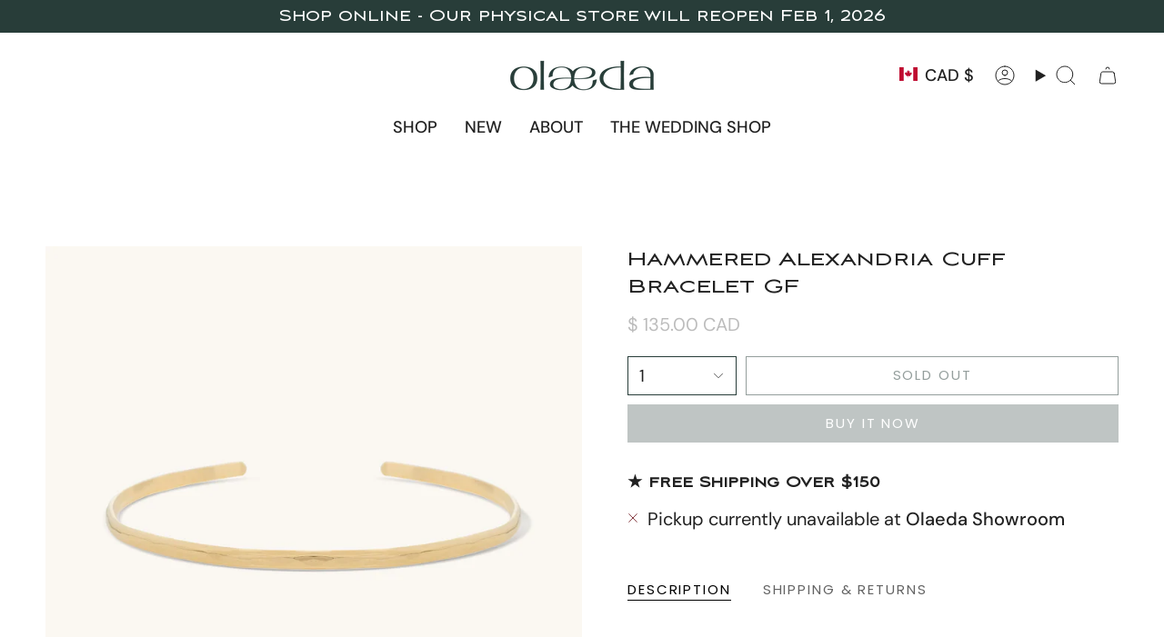

--- FILE ---
content_type: text/html; charset=utf-8
request_url: https://shopolaeda.com/variants/40057978945625/?section_id=api-pickup-availability
body_size: 190
content:
<div id="shopify-section-api-pickup-availability" class="shopify-section">
<div class="pickup__preview pickup__preview--primary"><svg aria-hidden="true" focusable="false" role="presentation" class="icon icon-cancel" viewBox="0 0 24 24"><path d="M6.758 17.243 12.001 12m5.243-5.243L12 12m0 0L6.758 6.757M12.001 12l5.243 5.243" stroke="currentColor" stroke-linecap="round" stroke-linejoin="round"/></svg><div class="pickup__info"><p class="pickup__info__text">Pickup currently unavailable at <strong>Olaeda Showroom</strong></p></div>
  </div>

  <dialog class="drawer" aria-modal="true" aria-labelledby="PickupAvailabilityHeading" data-pickup-drawer data-scroll-lock-required>
    <form method="dialog">
      <button class="visually-hidden no-js" aria-label="Close"></button>
    </form>

    <div class="drawer__inner" data-scroll-lock-scrollable>
      <div class="drawer__head">
        <h3 class="caps" id="PickupAvailabilityHeading">Pickup options</h3>

        <button type="button" class="drawer__close" data-popup-close autofocus aria-label="Close"><svg aria-hidden="true" focusable="false" role="presentation" class="icon icon-cancel" viewBox="0 0 24 24"><path d="M6.758 17.243 12.001 12m5.243-5.243L12 12m0 0L6.758 6.757M12.001 12l5.243 5.243" stroke="currentColor" stroke-linecap="round" stroke-linejoin="round"/></svg></button>
      </div>

      <div class="drawer__body" data-pickup-drawer-body data-scroll-lock-scrollable>
        <div class="pickup__product__wrap">
          <p class="pickup__product__title">Hammered Alexandria Cuff Bracelet GF</p></div>

        <ul class="pickup__list" role="list" data-store-availability-drawer-content><li class="pickup__list__item">
              <p class="strong"><svg aria-hidden="true" focusable="false" role="presentation" class="icon icon-cancel" viewBox="0 0 24 24"><path d="M6.758 17.243 12.001 12m5.243-5.243L12 12m0 0L6.758 6.757M12.001 12l5.243 5.243" stroke="currentColor" stroke-linecap="round" stroke-linejoin="round"/></svg>Olaeda Showroom
              </p><address class="pickup__address">
                <p>333 Sheppard Avenue East<br>Unit F<br>Toronto ON M2N 3B3<br>Canada</p>
</address>
            </li></ul>
      </div>
    </div>
  </dialog></div>

--- FILE ---
content_type: text/html; charset=utf-8
request_url: https://shopolaeda.com/products/hammered-alexandria-cuff-bracelet-pre-order-gf?section_id=api-product-grid-item
body_size: 702
content:
<div id="shopify-section-api-product-grid-item" class="shopify-section">

<div data-api-content>
<div class="grid-item product-item  product-item--centered product-item--outer-text  "
  id="product-item--api-product-grid-item-7096759779417"
  style="--swatch-size: var(--swatch-size-filters);"
  data-grid-item
>
  <div class="product-item__image double__image" data-product-image>
    <a class="product-link" href="/products/hammered-alexandria-cuff-bracelet-pre-order-gf" aria-label="Hammered Alexandria Cuff Bracelet GF" data-product-link="/products/hammered-alexandria-cuff-bracelet-pre-order-gf"><div class="product-item__bg" data-product-image-default><figure class="image-wrapper image-wrapper--cover lazy-image lazy-image--backfill is-loading" style="--aspect-ratio: 1.1111111111111112;" data-aos="img-in"
  data-aos-delay="||itemAnimationDelay||"
  data-aos-duration="800"
  data-aos-anchor="||itemAnimationAnchor||"
  data-aos-easing="ease-out-quart"><img src="//shopolaeda.com/cdn/shop/files/Bangle_04.jpg?crop=center&amp;height=1843&amp;v=1751584772&amp;width=2048" alt="" width="2048" height="1843" loading="eager" srcset="//shopolaeda.com/cdn/shop/files/Bangle_04.jpg?v=1751584772&amp;width=136 136w, //shopolaeda.com/cdn/shop/files/Bangle_04.jpg?v=1751584772&amp;width=160 160w, //shopolaeda.com/cdn/shop/files/Bangle_04.jpg?v=1751584772&amp;width=180 180w, //shopolaeda.com/cdn/shop/files/Bangle_04.jpg?v=1751584772&amp;width=220 220w, //shopolaeda.com/cdn/shop/files/Bangle_04.jpg?v=1751584772&amp;width=254 254w, //shopolaeda.com/cdn/shop/files/Bangle_04.jpg?v=1751584772&amp;width=284 284w, //shopolaeda.com/cdn/shop/files/Bangle_04.jpg?v=1751584772&amp;width=292 292w, //shopolaeda.com/cdn/shop/files/Bangle_04.jpg?v=1751584772&amp;width=320 320w, //shopolaeda.com/cdn/shop/files/Bangle_04.jpg?v=1751584772&amp;width=480 480w, //shopolaeda.com/cdn/shop/files/Bangle_04.jpg?v=1751584772&amp;width=528 528w, //shopolaeda.com/cdn/shop/files/Bangle_04.jpg?v=1751584772&amp;width=640 640w, //shopolaeda.com/cdn/shop/files/Bangle_04.jpg?v=1751584772&amp;width=720 720w, //shopolaeda.com/cdn/shop/files/Bangle_04.jpg?v=1751584772&amp;width=960 960w, //shopolaeda.com/cdn/shop/files/Bangle_04.jpg?v=1751584772&amp;width=1080 1080w, //shopolaeda.com/cdn/shop/files/Bangle_04.jpg?v=1751584772&amp;width=1296 1296w, //shopolaeda.com/cdn/shop/files/Bangle_04.jpg?v=1751584772&amp;width=1512 1512w, //shopolaeda.com/cdn/shop/files/Bangle_04.jpg?v=1751584772&amp;width=1728 1728w, //shopolaeda.com/cdn/shop/files/Bangle_04.jpg?v=1751584772&amp;width=1950 1950w, //shopolaeda.com/cdn/shop/files/Bangle_04.jpg?v=1751584772&amp;width=2048 2048w" sizes="100vw" fetchpriority="high" class=" fit-cover is-loading ">
</figure>

&nbsp;</div><div class="product-item__bg__under"><figure class="image-wrapper image-wrapper--cover lazy-image lazy-image--backfill is-loading" style="--aspect-ratio: 1.1111111111111112;"><img src="//shopolaeda.com/cdn/shop/products/0B9A2644.jpg?crop=center&amp;height=921&amp;v=1751584763&amp;width=1024" alt="" width="1024" height="921" loading="lazy" srcset="//shopolaeda.com/cdn/shop/products/0B9A2644.jpg?v=1751584763&amp;width=136 136w, //shopolaeda.com/cdn/shop/products/0B9A2644.jpg?v=1751584763&amp;width=160 160w, //shopolaeda.com/cdn/shop/products/0B9A2644.jpg?v=1751584763&amp;width=180 180w, //shopolaeda.com/cdn/shop/products/0B9A2644.jpg?v=1751584763&amp;width=220 220w, //shopolaeda.com/cdn/shop/products/0B9A2644.jpg?v=1751584763&amp;width=254 254w, //shopolaeda.com/cdn/shop/products/0B9A2644.jpg?v=1751584763&amp;width=284 284w, //shopolaeda.com/cdn/shop/products/0B9A2644.jpg?v=1751584763&amp;width=292 292w, //shopolaeda.com/cdn/shop/products/0B9A2644.jpg?v=1751584763&amp;width=320 320w, //shopolaeda.com/cdn/shop/products/0B9A2644.jpg?v=1751584763&amp;width=480 480w, //shopolaeda.com/cdn/shop/products/0B9A2644.jpg?v=1751584763&amp;width=528 528w, //shopolaeda.com/cdn/shop/products/0B9A2644.jpg?v=1751584763&amp;width=640 640w, //shopolaeda.com/cdn/shop/products/0B9A2644.jpg?v=1751584763&amp;width=720 720w, //shopolaeda.com/cdn/shop/products/0B9A2644.jpg?v=1751584763&amp;width=960 960w, //shopolaeda.com/cdn/shop/products/0B9A2644.jpg?v=1751584763&amp;width=1024 1024w" sizes="100vw" class=" fit-cover is-loading ">
</figure>
</div></a>

    
  </div>

  <div class="product-information" data-product-information>
    <div class="product-item__info">
      <a class="product-link" href="/products/hammered-alexandria-cuff-bracelet-pre-order-gf" data-product-link="/products/hammered-alexandria-cuff-bracelet-pre-order-gf">
        <p class="product-item__title">Hammered Alexandria Cuff Bracelet GF</p>

        <div class="product-item__price__holder"><div class="product-item__price" data-product-price>
            
<span class="price">
  
    <span class="sold-out">Sold Out</span>
  
</span>

          </div>
        </div>
      </a></div>
  </div>
</div></div></div>

--- FILE ---
content_type: text/css;charset=utf-8
request_url: https://use.typekit.net/eop4vlp.css
body_size: 717
content:
/*
 * The Typekit service used to deliver this font or fonts for use on websites
 * is provided by Adobe and is subject to these Terms of Use
 * http://www.adobe.com/products/eulas/tou_typekit. For font license
 * information, see the list below.
 *
 * astoria-sans:
 *   - http://typekit.com/eulas/00000000000000007735a73d
 *   - http://typekit.com/eulas/00000000000000007735a741
 *   - http://typekit.com/eulas/00000000000000007735a749
 * liberation-sans:
 *   - http://typekit.com/eulas/000000000000000077359514
 *   - http://typekit.com/eulas/000000000000000077359515
 *   - http://typekit.com/eulas/000000000000000077359518
 *   - http://typekit.com/eulas/00000000000000007735951d
 *
 * © 2009-2026 Adobe Systems Incorporated. All Rights Reserved.
 */
/*{"last_published":"2022-11-03 18:21:28 UTC"}*/

@import url("https://p.typekit.net/p.css?s=1&k=eop4vlp&ht=tk&f=28.29.30.31.25808.25809.25812&a=81686647&app=typekit&e=css");

@font-face {
font-family:"liberation-sans";
src:url("https://use.typekit.net/af/4c551b/000000000000000077359514/30/l?primer=7fa3915bdafdf03041871920a205bef951d72bf64dd4c4460fb992e3ecc3a862&fvd=n7&v=3") format("woff2"),url("https://use.typekit.net/af/4c551b/000000000000000077359514/30/d?primer=7fa3915bdafdf03041871920a205bef951d72bf64dd4c4460fb992e3ecc3a862&fvd=n7&v=3") format("woff"),url("https://use.typekit.net/af/4c551b/000000000000000077359514/30/a?primer=7fa3915bdafdf03041871920a205bef951d72bf64dd4c4460fb992e3ecc3a862&fvd=n7&v=3") format("opentype");
font-display:auto;font-style:normal;font-weight:700;font-stretch:normal;
}

@font-face {
font-family:"liberation-sans";
src:url("https://use.typekit.net/af/d8c5bc/000000000000000077359515/30/l?primer=7fa3915bdafdf03041871920a205bef951d72bf64dd4c4460fb992e3ecc3a862&fvd=i7&v=3") format("woff2"),url("https://use.typekit.net/af/d8c5bc/000000000000000077359515/30/d?primer=7fa3915bdafdf03041871920a205bef951d72bf64dd4c4460fb992e3ecc3a862&fvd=i7&v=3") format("woff"),url("https://use.typekit.net/af/d8c5bc/000000000000000077359515/30/a?primer=7fa3915bdafdf03041871920a205bef951d72bf64dd4c4460fb992e3ecc3a862&fvd=i7&v=3") format("opentype");
font-display:auto;font-style:italic;font-weight:700;font-stretch:normal;
}

@font-face {
font-family:"liberation-sans";
src:url("https://use.typekit.net/af/04b260/000000000000000077359518/30/l?primer=7fa3915bdafdf03041871920a205bef951d72bf64dd4c4460fb992e3ecc3a862&fvd=i4&v=3") format("woff2"),url("https://use.typekit.net/af/04b260/000000000000000077359518/30/d?primer=7fa3915bdafdf03041871920a205bef951d72bf64dd4c4460fb992e3ecc3a862&fvd=i4&v=3") format("woff"),url("https://use.typekit.net/af/04b260/000000000000000077359518/30/a?primer=7fa3915bdafdf03041871920a205bef951d72bf64dd4c4460fb992e3ecc3a862&fvd=i4&v=3") format("opentype");
font-display:auto;font-style:italic;font-weight:400;font-stretch:normal;
}

@font-face {
font-family:"liberation-sans";
src:url("https://use.typekit.net/af/7a2193/00000000000000007735951d/30/l?primer=7fa3915bdafdf03041871920a205bef951d72bf64dd4c4460fb992e3ecc3a862&fvd=n4&v=3") format("woff2"),url("https://use.typekit.net/af/7a2193/00000000000000007735951d/30/d?primer=7fa3915bdafdf03041871920a205bef951d72bf64dd4c4460fb992e3ecc3a862&fvd=n4&v=3") format("woff"),url("https://use.typekit.net/af/7a2193/00000000000000007735951d/30/a?primer=7fa3915bdafdf03041871920a205bef951d72bf64dd4c4460fb992e3ecc3a862&fvd=n4&v=3") format("opentype");
font-display:auto;font-style:normal;font-weight:400;font-stretch:normal;
}

@font-face {
font-family:"astoria-sans";
src:url("https://use.typekit.net/af/043c31/00000000000000007735a73d/30/l?primer=7cdcb44be4a7db8877ffa5c0007b8dd865b3bbc383831fe2ea177f62257a9191&fvd=n2&v=3") format("woff2"),url("https://use.typekit.net/af/043c31/00000000000000007735a73d/30/d?primer=7cdcb44be4a7db8877ffa5c0007b8dd865b3bbc383831fe2ea177f62257a9191&fvd=n2&v=3") format("woff"),url("https://use.typekit.net/af/043c31/00000000000000007735a73d/30/a?primer=7cdcb44be4a7db8877ffa5c0007b8dd865b3bbc383831fe2ea177f62257a9191&fvd=n2&v=3") format("opentype");
font-display:auto;font-style:normal;font-weight:200;font-stretch:normal;
}

@font-face {
font-family:"astoria-sans";
src:url("https://use.typekit.net/af/318063/00000000000000007735a741/30/l?subset_id=2&fvd=i2&v=3") format("woff2"),url("https://use.typekit.net/af/318063/00000000000000007735a741/30/d?subset_id=2&fvd=i2&v=3") format("woff"),url("https://use.typekit.net/af/318063/00000000000000007735a741/30/a?subset_id=2&fvd=i2&v=3") format("opentype");
font-display:auto;font-style:italic;font-weight:200;font-stretch:normal;
}

@font-face {
font-family:"astoria-sans";
src:url("https://use.typekit.net/af/e16246/00000000000000007735a749/30/l?subset_id=2&fvd=n5&v=3") format("woff2"),url("https://use.typekit.net/af/e16246/00000000000000007735a749/30/d?subset_id=2&fvd=n5&v=3") format("woff"),url("https://use.typekit.net/af/e16246/00000000000000007735a749/30/a?subset_id=2&fvd=n5&v=3") format("opentype");
font-display:auto;font-style:normal;font-weight:500;font-stretch:normal;
}

.tk-liberation-sans { font-family: "liberation-sans",sans-serif; }
.tk-astoria-sans { font-family: "astoria-sans",sans-serif; }
